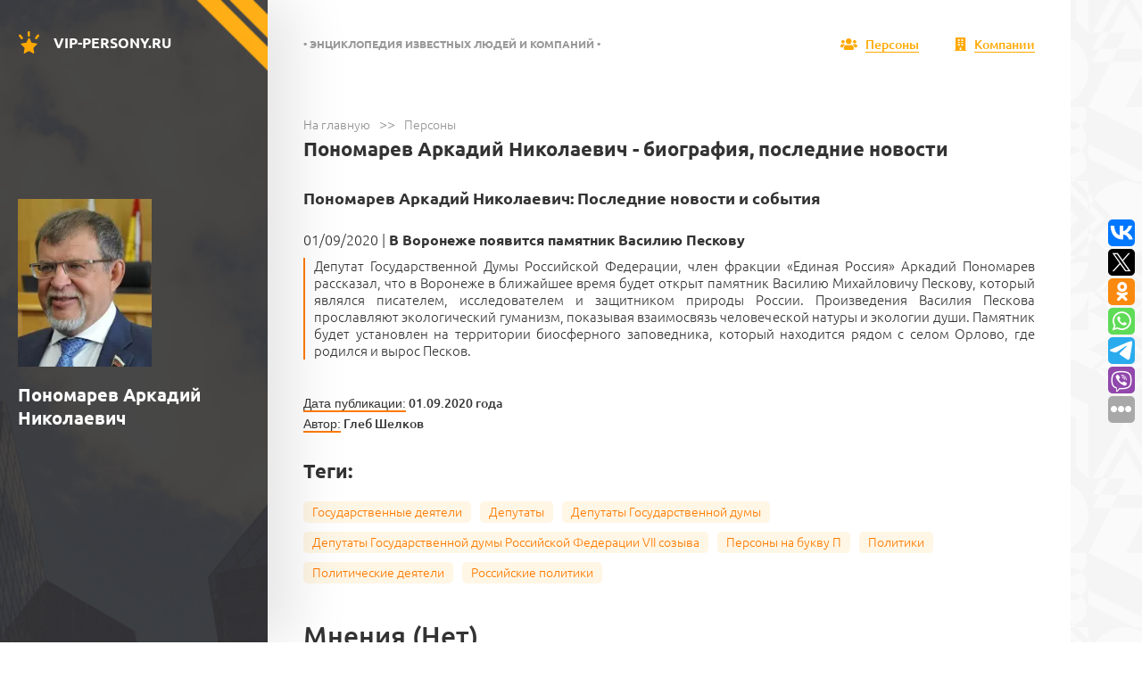

--- FILE ---
content_type: text/html; charset=UTF-8
request_url: https://vip-persony.ru/ponomarev-arkadij-nikolaevich
body_size: 9304
content:
<!DOCTYPE html>
<html lang="ru">

<head>
    <meta charset="utf-8"/>
    <meta name="viewport" content="width=device-width, initial-scale=1">
    <title>Пономарев Аркадий Николаевич 🤵 Биография и факты ✔</title><link rel="stylesheet" href="https://vip-persony.ru/wp-content/cache/min/1/5f61d996ea4abbce5417dc0927a3e6b6.css" media="all" data-minify="1" />    
    <link rel="shortcut icon" type="image/png" href="//vip-persony.ru/favicon.png">
    <link rel="icon" href="//vip-persony.ru/favicon.png" type="image/x-icon">
    <meta name="description" content="👉 Пономарев Аркадий Николаевич: Биография, новости и интересные факты о личности. Самая важная и полная информация. Все информация только у нас... ✔"/><meta name="keywords" content="Пономарев Аркадий Николаевич"/>        <meta property="og:type" content="article"/>
    <meta property="og:title" content="Пономарев Аркадий Николаевич ✔"/>
    <meta property="og:description" content="✅ Пономарев Аркадий Николаевич: Биография, новости и интересные факты о личности. Самая важная и полная информация. Все информация только у нас..."/>
    <meta property="og:image" content="https://vip-persony.ru/wp-content/uploads/2020/09/ponomarev-arkadiy-nikolaevich.jpg"/>
    <meta property="og:url" content= "https://vip-persony.ru/ponomarev-arkadij-nikolaevich" />
    <meta property="og:locale" content="ru_RU">
    <meta property="og: article: author" content="Виктор Шолохов">
        <meta name='robots' content='max-image-preview:large' />


<style id='global-styles-inline-css' type='text/css'>
body{--wp--preset--color--black: #000000;--wp--preset--color--cyan-bluish-gray: #abb8c3;--wp--preset--color--white: #ffffff;--wp--preset--color--pale-pink: #f78da7;--wp--preset--color--vivid-red: #cf2e2e;--wp--preset--color--luminous-vivid-orange: #ff6900;--wp--preset--color--luminous-vivid-amber: #fcb900;--wp--preset--color--light-green-cyan: #7bdcb5;--wp--preset--color--vivid-green-cyan: #00d084;--wp--preset--color--pale-cyan-blue: #8ed1fc;--wp--preset--color--vivid-cyan-blue: #0693e3;--wp--preset--color--vivid-purple: #9b51e0;--wp--preset--gradient--vivid-cyan-blue-to-vivid-purple: linear-gradient(135deg,rgba(6,147,227,1) 0%,rgb(155,81,224) 100%);--wp--preset--gradient--light-green-cyan-to-vivid-green-cyan: linear-gradient(135deg,rgb(122,220,180) 0%,rgb(0,208,130) 100%);--wp--preset--gradient--luminous-vivid-amber-to-luminous-vivid-orange: linear-gradient(135deg,rgba(252,185,0,1) 0%,rgba(255,105,0,1) 100%);--wp--preset--gradient--luminous-vivid-orange-to-vivid-red: linear-gradient(135deg,rgba(255,105,0,1) 0%,rgb(207,46,46) 100%);--wp--preset--gradient--very-light-gray-to-cyan-bluish-gray: linear-gradient(135deg,rgb(238,238,238) 0%,rgb(169,184,195) 100%);--wp--preset--gradient--cool-to-warm-spectrum: linear-gradient(135deg,rgb(74,234,220) 0%,rgb(151,120,209) 20%,rgb(207,42,186) 40%,rgb(238,44,130) 60%,rgb(251,105,98) 80%,rgb(254,248,76) 100%);--wp--preset--gradient--blush-light-purple: linear-gradient(135deg,rgb(255,206,236) 0%,rgb(152,150,240) 100%);--wp--preset--gradient--blush-bordeaux: linear-gradient(135deg,rgb(254,205,165) 0%,rgb(254,45,45) 50%,rgb(107,0,62) 100%);--wp--preset--gradient--luminous-dusk: linear-gradient(135deg,rgb(255,203,112) 0%,rgb(199,81,192) 50%,rgb(65,88,208) 100%);--wp--preset--gradient--pale-ocean: linear-gradient(135deg,rgb(255,245,203) 0%,rgb(182,227,212) 50%,rgb(51,167,181) 100%);--wp--preset--gradient--electric-grass: linear-gradient(135deg,rgb(202,248,128) 0%,rgb(113,206,126) 100%);--wp--preset--gradient--midnight: linear-gradient(135deg,rgb(2,3,129) 0%,rgb(40,116,252) 100%);--wp--preset--duotone--dark-grayscale: url('#wp-duotone-dark-grayscale');--wp--preset--duotone--grayscale: url('#wp-duotone-grayscale');--wp--preset--duotone--purple-yellow: url('#wp-duotone-purple-yellow');--wp--preset--duotone--blue-red: url('#wp-duotone-blue-red');--wp--preset--duotone--midnight: url('#wp-duotone-midnight');--wp--preset--duotone--magenta-yellow: url('#wp-duotone-magenta-yellow');--wp--preset--duotone--purple-green: url('#wp-duotone-purple-green');--wp--preset--duotone--blue-orange: url('#wp-duotone-blue-orange');--wp--preset--font-size--small: 13px;--wp--preset--font-size--medium: 20px;--wp--preset--font-size--large: 36px;--wp--preset--font-size--x-large: 42px;--wp--preset--spacing--20: 0.44rem;--wp--preset--spacing--30: 0.67rem;--wp--preset--spacing--40: 1rem;--wp--preset--spacing--50: 1.5rem;--wp--preset--spacing--60: 2.25rem;--wp--preset--spacing--70: 3.38rem;--wp--preset--spacing--80: 5.06rem;}:where(.is-layout-flex){gap: 0.5em;}body .is-layout-flow > .alignleft{float: left;margin-inline-start: 0;margin-inline-end: 2em;}body .is-layout-flow > .alignright{float: right;margin-inline-start: 2em;margin-inline-end: 0;}body .is-layout-flow > .aligncenter{margin-left: auto !important;margin-right: auto !important;}body .is-layout-constrained > .alignleft{float: left;margin-inline-start: 0;margin-inline-end: 2em;}body .is-layout-constrained > .alignright{float: right;margin-inline-start: 2em;margin-inline-end: 0;}body .is-layout-constrained > .aligncenter{margin-left: auto !important;margin-right: auto !important;}body .is-layout-constrained > :where(:not(.alignleft):not(.alignright):not(.alignfull)){max-width: var(--wp--style--global--content-size);margin-left: auto !important;margin-right: auto !important;}body .is-layout-constrained > .alignwide{max-width: var(--wp--style--global--wide-size);}body .is-layout-flex{display: flex;}body .is-layout-flex{flex-wrap: wrap;align-items: center;}body .is-layout-flex > *{margin: 0;}:where(.wp-block-columns.is-layout-flex){gap: 2em;}.has-black-color{color: var(--wp--preset--color--black) !important;}.has-cyan-bluish-gray-color{color: var(--wp--preset--color--cyan-bluish-gray) !important;}.has-white-color{color: var(--wp--preset--color--white) !important;}.has-pale-pink-color{color: var(--wp--preset--color--pale-pink) !important;}.has-vivid-red-color{color: var(--wp--preset--color--vivid-red) !important;}.has-luminous-vivid-orange-color{color: var(--wp--preset--color--luminous-vivid-orange) !important;}.has-luminous-vivid-amber-color{color: var(--wp--preset--color--luminous-vivid-amber) !important;}.has-light-green-cyan-color{color: var(--wp--preset--color--light-green-cyan) !important;}.has-vivid-green-cyan-color{color: var(--wp--preset--color--vivid-green-cyan) !important;}.has-pale-cyan-blue-color{color: var(--wp--preset--color--pale-cyan-blue) !important;}.has-vivid-cyan-blue-color{color: var(--wp--preset--color--vivid-cyan-blue) !important;}.has-vivid-purple-color{color: var(--wp--preset--color--vivid-purple) !important;}.has-black-background-color{background-color: var(--wp--preset--color--black) !important;}.has-cyan-bluish-gray-background-color{background-color: var(--wp--preset--color--cyan-bluish-gray) !important;}.has-white-background-color{background-color: var(--wp--preset--color--white) !important;}.has-pale-pink-background-color{background-color: var(--wp--preset--color--pale-pink) !important;}.has-vivid-red-background-color{background-color: var(--wp--preset--color--vivid-red) !important;}.has-luminous-vivid-orange-background-color{background-color: var(--wp--preset--color--luminous-vivid-orange) !important;}.has-luminous-vivid-amber-background-color{background-color: var(--wp--preset--color--luminous-vivid-amber) !important;}.has-light-green-cyan-background-color{background-color: var(--wp--preset--color--light-green-cyan) !important;}.has-vivid-green-cyan-background-color{background-color: var(--wp--preset--color--vivid-green-cyan) !important;}.has-pale-cyan-blue-background-color{background-color: var(--wp--preset--color--pale-cyan-blue) !important;}.has-vivid-cyan-blue-background-color{background-color: var(--wp--preset--color--vivid-cyan-blue) !important;}.has-vivid-purple-background-color{background-color: var(--wp--preset--color--vivid-purple) !important;}.has-black-border-color{border-color: var(--wp--preset--color--black) !important;}.has-cyan-bluish-gray-border-color{border-color: var(--wp--preset--color--cyan-bluish-gray) !important;}.has-white-border-color{border-color: var(--wp--preset--color--white) !important;}.has-pale-pink-border-color{border-color: var(--wp--preset--color--pale-pink) !important;}.has-vivid-red-border-color{border-color: var(--wp--preset--color--vivid-red) !important;}.has-luminous-vivid-orange-border-color{border-color: var(--wp--preset--color--luminous-vivid-orange) !important;}.has-luminous-vivid-amber-border-color{border-color: var(--wp--preset--color--luminous-vivid-amber) !important;}.has-light-green-cyan-border-color{border-color: var(--wp--preset--color--light-green-cyan) !important;}.has-vivid-green-cyan-border-color{border-color: var(--wp--preset--color--vivid-green-cyan) !important;}.has-pale-cyan-blue-border-color{border-color: var(--wp--preset--color--pale-cyan-blue) !important;}.has-vivid-cyan-blue-border-color{border-color: var(--wp--preset--color--vivid-cyan-blue) !important;}.has-vivid-purple-border-color{border-color: var(--wp--preset--color--vivid-purple) !important;}.has-vivid-cyan-blue-to-vivid-purple-gradient-background{background: var(--wp--preset--gradient--vivid-cyan-blue-to-vivid-purple) !important;}.has-light-green-cyan-to-vivid-green-cyan-gradient-background{background: var(--wp--preset--gradient--light-green-cyan-to-vivid-green-cyan) !important;}.has-luminous-vivid-amber-to-luminous-vivid-orange-gradient-background{background: var(--wp--preset--gradient--luminous-vivid-amber-to-luminous-vivid-orange) !important;}.has-luminous-vivid-orange-to-vivid-red-gradient-background{background: var(--wp--preset--gradient--luminous-vivid-orange-to-vivid-red) !important;}.has-very-light-gray-to-cyan-bluish-gray-gradient-background{background: var(--wp--preset--gradient--very-light-gray-to-cyan-bluish-gray) !important;}.has-cool-to-warm-spectrum-gradient-background{background: var(--wp--preset--gradient--cool-to-warm-spectrum) !important;}.has-blush-light-purple-gradient-background{background: var(--wp--preset--gradient--blush-light-purple) !important;}.has-blush-bordeaux-gradient-background{background: var(--wp--preset--gradient--blush-bordeaux) !important;}.has-luminous-dusk-gradient-background{background: var(--wp--preset--gradient--luminous-dusk) !important;}.has-pale-ocean-gradient-background{background: var(--wp--preset--gradient--pale-ocean) !important;}.has-electric-grass-gradient-background{background: var(--wp--preset--gradient--electric-grass) !important;}.has-midnight-gradient-background{background: var(--wp--preset--gradient--midnight) !important;}.has-small-font-size{font-size: var(--wp--preset--font-size--small) !important;}.has-medium-font-size{font-size: var(--wp--preset--font-size--medium) !important;}.has-large-font-size{font-size: var(--wp--preset--font-size--large) !important;}.has-x-large-font-size{font-size: var(--wp--preset--font-size--x-large) !important;}
.wp-block-navigation a:where(:not(.wp-element-button)){color: inherit;}
:where(.wp-block-columns.is-layout-flex){gap: 2em;}
.wp-block-pullquote{font-size: 1.5em;line-height: 1.6;}
</style>

<script type='text/javascript' src='https://vip-persony.ru/wp-includes/js/jquery/jquery.min.js?ver=3.6.1' id='jquery-core-js' defer></script>




<link rel="preload" as="font" href="https://vip-persony.ru/wp-content/themes/vip-persony/build/fonts/fa-solid-900.woff2" crossorigin><noscript><style id="rocket-lazyload-nojs-css">.rll-youtube-player, [data-lazy-src]{display:none !important;}</style></noscript>    <meta name="google-site-verification" content="rFoXRLaB5DHcwULrj2rcSvsK786QNapcVnXNak7Zu7w" />
	<meta name="yandex-verification" content="9da41d5498cf3975" />
    
    <script src="https://yandex.ru/ads/system/context.js" async></script>
</head>

<body itemscope="itemscope" itemtype="http://schema.org/WebPage">
<!-- Yandex.Metrika counter -->  <noscript><div><img src="https://mc.yandex.ru/watch/55663867" style="position:absolute; left:-9999px;" alt="" /></div></noscript> <!-- /Yandex.Metrika counter -->

<div itemscope itemtype="http://schema.org/WPHeader" class="header header-desktop">
    <div itemscope itemtype="http://schema.org/Organization" class="logo">
        <img itemprop="logo" class="logo__img" src="data:image/svg+xml,%3Csvg%20xmlns='http://www.w3.org/2000/svg'%20viewBox='0%200%200%200'%3E%3C/svg%3E" alt="Известные люди и компании" title="Известные люди и компании" data-lazy-src="/wp-content/themes/vip-persony/src/images/logo.svg"><noscript><img itemprop="logo" class="logo__img" src="/wp-content/themes/vip-persony/src/images/logo.svg" alt="Известные люди и компании" title="Известные люди и компании"></noscript>
        <a itemprop="url" class="logo__link" href="/" title="Известные люди и компании">Vip-Persony.Ru</a>
    </div>
</div>

    <div class="left left-ifmobile"><div itemscope itemtype="http://schema.org/WPHeader" class="header-mobile">
    <div itemscope itemtype="http://schema.org/Organization" class="logo">
        <img itemprop="logo" class="logo__img" src="data:image/svg+xml,%3Csvg%20xmlns='http://www.w3.org/2000/svg'%20viewBox='0%200%200%200'%3E%3C/svg%3E" alt="Известные люди и компании" title="Известные люди и компании" data-lazy-src="/wp-content/themes/vip-persony/src/images/logo.png"><noscript><img itemprop="logo" class="logo__img" src="/wp-content/themes/vip-persony/src/images/logo.png" alt="Известные люди и компании" title="Известные люди и компании"></noscript>
        <a itemprop="url" class="logo__link" href="/" title="Известные люди и компании">Vip-Persony.Ru</a>
    </div>
</div>

<picture><source data-lazy-srcset="https://vip-persony.ru/wp-content/webp-express/webp-images/doc-root/wp-content/uploads/2020/09/ponomarev-arkadiy-nikolaevich-200x250.jpg.webp" type="image/webp"><img class="post__img webpexpress-processed" src="data:image/svg+xml,%3Csvg%20xmlns='http://www.w3.org/2000/svg'%20viewBox='0%200%200%200'%3E%3C/svg%3E" title="Пономарев Аркадий Николаевич" alt="Пономарев Аркадий Николаевич" data-lazy-src="https://vip-persony.ru/wp-content/uploads/2020/09/ponomarev-arkadiy-nikolaevich-200x250.jpg"><noscript><img class="post__img webpexpress-processed" src="https://vip-persony.ru/wp-content/uploads/2020/09/ponomarev-arkadiy-nikolaevich-200x250.jpg" title="Пономарев Аркадий Николаевич" alt="Пономарев Аркадий Николаевич"></noscript></picture>
<h1 itemprop="headline" class="post__title">Пономарев Аркадий Николаевич</h1>
<div class="post__shortinfotext">

                <p class="post__infotitle">Дата рождения:</p><p class="post__infodesc">16 мая 1956 года</p>
    
                <p class="post__infotitle">Место рождения:</p><p class="post__infodesc">СССР, РСФСР, Воронежская область, г. Воронеж</p>
    
                <p class="post__infotitle">Гражданство:</p><p class="post__infodesc">Россия</p>
    
                <p class="post__infotitle">Семейное положение:</p><p class="post__infodesc">Женат</p>
    
                <p class="post__infotitle">Дети:</p><p class="post__infodesc">4</p>
    
        
        
        
        
        
</div></div>

<div class="section">
    <div class="head">
        <div class="head__title">&bull; Энциклопедия известных людей и компаний &bull;</div>
        <ul itemscope itemtype="http://schema.org/SiteNavigationElement" class="menu">
            <li itemprop="name" class="menu__item"><i class="fas fa-users"></i> <a itemprop="url" class="menu__link" href="/persony" title="Персоны"><span itemprop="name">Персоны</span></a></li>
            <li itemprop="name" class="menu__item"><i class="fas fa-building"></i> <a itemprop="url" class="menu__link" href="/kompanii" title="Компании"><span itemprop="name">Компании</span></a></li>
        </ul>
    </div>
    <div class="post">
        <div itemscope itemtype="http://schema.org/Article" class="post__content">
            
<ul itemscope itemtype="http://schema.org/BreadcrumbList" class="breadcrumbs">
    <li itemprop="itemListElement" itemscope itemtype="http://schema.org/ListItem" class="breadcrumbs__item">
        <a itemprop="item" href="https://vip-persony.ru/" class="breadcrumbs__link">
            <span itemprop="name">На главную</span></a>
        <meta itemprop="position" content="1" />
    </li>
    <li class="breadcrumbs__separator"> >> </li>
    <li itemprop="itemListElement" itemscope itemtype="http://schema.org/ListItem" class="breadcrumbs__item">
        <a itemprop="item" href="https://vip-persony.ru/persony" class="breadcrumbs__link">
            <span itemprop="name">Персоны</span></a>
        <meta itemprop="position" content="2" />
    </li>
</ul>            <h2 class="post__subtitle">Пономарев Аркадий Николаевич - биография, последние новости</h2>            <div class="desc"></div>
            
            
            <div class="fulltext"></div>
                                                    <div class="personnews">
        <h2>Пономарев Аркадий Николаевич: Последние новости и события</h2>
                                    <p><span class="personnews__date">01/09/2020</span> | <span class="personnews__title">В Воронеже появится памятник Василию Пескову</span></p>
                <div class="personnews__text"><p>Депутат Государственной Думы Российской Федерации, член фракции &#171;Единая Россия&#187; Аркадий Пономарев рассказал, что в Воронеже в ближайшее время будет открыт памятник Василию Михайловичу Пескову, который являлся писателем, исследователем и защитником природы России. Произведения Василия Пескова прославляют экологический гуманизм,  показывая взаимосвязь человеческой натуры и экологии души. Памятник будет установлен на территории биосферного заповедника, который находится рядом с селом Орлово, где родился и вырос Песков.</p>
</div>
                        </div>
            <div class="post__information"><div class="post__date"><span class="post__span">Дата публикации:</span> 01.09.2020 года</div><meta itemprop="datePublished" content="2020-09-01"/><meta itemprop="dateModified" content="2020-09-01"/><div class="post__author"><span class="post__span">Автор:</span> <span itemprop="author">Глеб Шелков</span></div></div>
            <div class="tags"><p class="tags__title">
                    Теги:</p> <ul class="tags__items"><li class="tags__item"><a href="https://vip-persony.ru/tag/gosudarstvennye-deyateli" rel="tag">Государственные деятели</a></li><li class="tags__item"><a href="https://vip-persony.ru/tag/deputaty" rel="tag">Депутаты</a></li><li class="tags__item"><a href="https://vip-persony.ru/tag/deputaty-gosudarstvennoj-dumy" rel="tag">Депутаты Государственной думы</a></li><li class="tags__item"><a href="https://vip-persony.ru/tag/deputaty-gosudarstvennoj-dumy-rossijskoj-federacii-vii-sozyva" rel="tag">Депутаты Государственной думы Российской Федерации VII созыва</a></li><li class="tags__item"><a href="https://vip-persony.ru/tag/persony-na-bukvu-p" rel="tag">Персоны на букву П</a></li><li class="tags__item"><a href="https://vip-persony.ru/tag/politiki" rel="tag">Политики</a></li><li class="tags__item"><a href="https://vip-persony.ru/tag/politicheskie-deyateli" rel="tag">Политические деятели</a></li><li class="tags__item"><a href="https://vip-persony.ru/tag/rossijskie-politiki" rel="tag">Российские политики</a></li></ul>            </div>

        </div>

        <div  itemscope itemtype="http://schema.org/WPSideBar" class="postSidebar">

            <h3 class="commentsCaption">
                Мнения                (<span itemprop="commentCount">Нет</span>)
            </h3>
            <div class="postComments">
            <p>Оставьте первый комментарий - автор старался</p>
    
    	<div id="respond" class="comment-respond">
		<h3 id="reply-title" class="comment-reply-title">Добавить комментарий <small><a rel="nofollow" id="cancel-comment-reply-link" href="/ponomarev-arkadij-nikolaevich#respond" style="display:none;">Отменить ответ</a></small></h3><form action="https://vip-persony.ru/wp-comments-post.php" method="post" id="commentform" class="comment-form"><p class="comment-notes"><span id="email-notes">Ваш адрес email не будет опубликован.</span> <span class="required-field-message">Обязательные поля помечены <span class="required">*</span></span></p><p class="comment-form-comment"><textarea id="comment" name="comment" class="comment-area" cols="45" rows="8" aria-required="true" placeholder="Ваш комментарий..."></textarea></p><p class="comment-form-author"><input type="text" id="author" name="author" class="comment-author" value="" placeholder="Как Вас зовут. Например, Алина" pattern="[A-Za-zА-Яа-я0-9]{3,}" maxlength="30" autocomplete="on" tabindex="1" required></p>
<p class="comment-form-email"><input type="email" id="email" name="email" class="comment-email" value="" placeholder="Адрес почты. Например, admin@vip-persony.ru" maxlength="30" autocomplete="on" tabindex="2" required></p>
<p class="comment-form-url"><input type="url" id="url" name="url" class="comment-site" value="" placeholder="Адрес сайта. Например, vip-persony.ru" maxlength="30" tabindex="3" autocomplete="on"></p>
<p class="comment-form-cookies-consent"><input id="wp-comment-cookies-consent" name="wp-comment-cookies-consent" type="checkbox" value="yes" /> <label for="wp-comment-cookies-consent">Сохранить моё имя, email и адрес сайта в этом браузере для последующих моих комментариев.</label></p>
<p class="form-submit"><input name="submit" type="submit" id="submit" class="submit" value="Отправить" /> <input type='hidden' name='comment_post_ID' value='1007' id='comment_post_ID' />
<input type='hidden' name='comment_parent' id='comment_parent' value='0' />
</p><p style="display: none;"><input type="hidden" id="akismet_comment_nonce" name="akismet_comment_nonce" value="9e9319f4c0" /></p><p style="display: none !important;"><label>&#916;<textarea name="ak_hp_textarea" cols="45" rows="8" maxlength="100"></textarea></label><input type="hidden" id="ak_js_1" name="ak_js" value="152"/></p></form>	</div><!-- #respond -->
	
</div>

        </div>
    </div>
    <div class="footer">
        <ul class="menu">
            <li class="item"><i class="fas fa-address-card"></i> <a href="/kontakty" class="link" rel="nofollow" title="Контакты"><span itemprop="name">Контакты</span></a></li>
            <li class="item"><i class="fas fa-sitemap"></i> <a href="/karta-sajta" class="link" rel="nofollow" title="Карта сайта"><span itemprop="name">Карта сайта</span></a></li>
        </ul>
        <p>По вопросам рекламы и сотрудничества обращайтесь на почту: <span class="email">contact@vip-persony.ru</span></p>
        <p>Все права защищены © <span class="domain">Vip-Persony.Ru</span> - Персоны, компании, материалы, <span class="year">2025</span></p>
    </div>

    </div>

    <script src="//vip-persony.ru/wp-content/themes/vip-persony/src/scripts/jquery-3.3.1.min.js" defer></script>
    

    
<div style="text-align:right;" data-lang="ru" data-url="https://vip-persony.ru/ponomarev-arkadij-nikolaevich" data-mobile-view="true" data-share-size="30" data-like-text-enable="false" data-background-alpha="0.0" data-pid="cmsvippersonyru" data-mode="share" data-background-color="#ffffff" data-share-shape="round-rectangle" data-share-counter-size="12" data-icon-color="#ffffff" data-mobile-sn-ids="vk.tw.ok.wh.tm.vb." data-text-color="#000000" data-buttons-color="#FFFFFF" data-counter-background-color="#ffffff" data-share-counter-type="common" data-orientation="fixed-right" data-following-enable="false" data-sn-ids="vk.tw.ok.wh.tm.vb." data-preview-mobile="false" data-selection-enable="true" data-exclude-show-more="false" data-share-style="1" data-counter-background-alpha="1.0" data-top-button="false" class="uptolike-buttons" ></div>
<script type='text/javascript' id='wp-postviews-cache-js-extra'>
/* <![CDATA[ */
var viewsCacheL10n = {"admin_ajax_url":"https:\/\/vip-persony.ru\/wp-admin\/admin-ajax.php","post_id":"1007"};
/* ]]> */
</script>

<script type='text/javascript' id='rocket-browser-checker-js-after'>
"use strict";var _createClass=function(){function defineProperties(target,props){for(var i=0;i<props.length;i++){var descriptor=props[i];descriptor.enumerable=descriptor.enumerable||!1,descriptor.configurable=!0,"value"in descriptor&&(descriptor.writable=!0),Object.defineProperty(target,descriptor.key,descriptor)}}return function(Constructor,protoProps,staticProps){return protoProps&&defineProperties(Constructor.prototype,protoProps),staticProps&&defineProperties(Constructor,staticProps),Constructor}}();function _classCallCheck(instance,Constructor){if(!(instance instanceof Constructor))throw new TypeError("Cannot call a class as a function")}var RocketBrowserCompatibilityChecker=function(){function RocketBrowserCompatibilityChecker(options){_classCallCheck(this,RocketBrowserCompatibilityChecker),this.passiveSupported=!1,this._checkPassiveOption(this),this.options=!!this.passiveSupported&&options}return _createClass(RocketBrowserCompatibilityChecker,[{key:"_checkPassiveOption",value:function(self){try{var options={get passive(){return!(self.passiveSupported=!0)}};window.addEventListener("test",null,options),window.removeEventListener("test",null,options)}catch(err){self.passiveSupported=!1}}},{key:"initRequestIdleCallback",value:function(){!1 in window&&(window.requestIdleCallback=function(cb){var start=Date.now();return setTimeout(function(){cb({didTimeout:!1,timeRemaining:function(){return Math.max(0,50-(Date.now()-start))}})},1)}),!1 in window&&(window.cancelIdleCallback=function(id){return clearTimeout(id)})}},{key:"isDataSaverModeOn",value:function(){return"connection"in navigator&&!0===navigator.connection.saveData}},{key:"supportsLinkPrefetch",value:function(){var elem=document.createElement("link");return elem.relList&&elem.relList.supports&&elem.relList.supports("prefetch")&&window.IntersectionObserver&&"isIntersecting"in IntersectionObserverEntry.prototype}},{key:"isSlowConnection",value:function(){return"connection"in navigator&&"effectiveType"in navigator.connection&&("2g"===navigator.connection.effectiveType||"slow-2g"===navigator.connection.effectiveType)}}]),RocketBrowserCompatibilityChecker}();
</script>
<script type='text/javascript' id='rocket-preload-links-js-extra'>
/* <![CDATA[ */
var RocketPreloadLinksConfig = {"excludeUris":"\/(?:.+\/)?feed(?:\/(?:.+\/?)?)?$|\/(?:.+\/)?embed\/|\/(index\\.php\/)?wp\\-json(\/.*|$)|\/wp-admin|\/logout|\/wp-login.php|\/refer\/|\/go\/|\/recommend\/|\/recommends\/","usesTrailingSlash":"","imageExt":"jpg|jpeg|gif|png|tiff|bmp|webp|avif","fileExt":"jpg|jpeg|gif|png|tiff|bmp|webp|avif|php|pdf|html|htm","siteUrl":"https:\/\/vip-persony.ru","onHoverDelay":"100","rateThrottle":"3"};
/* ]]> */
</script>
<script type='text/javascript' id='rocket-preload-links-js-after'>
(function() {
"use strict";var r="function"==typeof Symbol&&"symbol"==typeof Symbol.iterator?function(e){return typeof e}:function(e){return e&&"function"==typeof Symbol&&e.constructor===Symbol&&e!==Symbol.prototype?"symbol":typeof e},e=function(){function i(e,t){for(var n=0;n<t.length;n++){var i=t[n];i.enumerable=i.enumerable||!1,i.configurable=!0,"value"in i&&(i.writable=!0),Object.defineProperty(e,i.key,i)}}return function(e,t,n){return t&&i(e.prototype,t),n&&i(e,n),e}}();function i(e,t){if(!(e instanceof t))throw new TypeError("Cannot call a class as a function")}var t=function(){function n(e,t){i(this,n),this.browser=e,this.config=t,this.options=this.browser.options,this.prefetched=new Set,this.eventTime=null,this.threshold=1111,this.numOnHover=0}return e(n,[{key:"init",value:function(){!this.browser.supportsLinkPrefetch()||this.browser.isDataSaverModeOn()||this.browser.isSlowConnection()||(this.regex={excludeUris:RegExp(this.config.excludeUris,"i"),images:RegExp(".("+this.config.imageExt+")$","i"),fileExt:RegExp(".("+this.config.fileExt+")$","i")},this._initListeners(this))}},{key:"_initListeners",value:function(e){-1<this.config.onHoverDelay&&document.addEventListener("mouseover",e.listener.bind(e),e.listenerOptions),document.addEventListener("mousedown",e.listener.bind(e),e.listenerOptions),document.addEventListener("touchstart",e.listener.bind(e),e.listenerOptions)}},{key:"listener",value:function(e){var t=e.target.closest("a"),n=this._prepareUrl(t);if(null!==n)switch(e.type){case"mousedown":case"touchstart":this._addPrefetchLink(n);break;case"mouseover":this._earlyPrefetch(t,n,"mouseout")}}},{key:"_earlyPrefetch",value:function(t,e,n){var i=this,r=setTimeout(function(){if(r=null,0===i.numOnHover)setTimeout(function(){return i.numOnHover=0},1e3);else if(i.numOnHover>i.config.rateThrottle)return;i.numOnHover++,i._addPrefetchLink(e)},this.config.onHoverDelay);t.addEventListener(n,function e(){t.removeEventListener(n,e,{passive:!0}),null!==r&&(clearTimeout(r),r=null)},{passive:!0})}},{key:"_addPrefetchLink",value:function(i){return this.prefetched.add(i.href),new Promise(function(e,t){var n=document.createElement("link");n.rel="prefetch",n.href=i.href,n.onload=e,n.onerror=t,document.head.appendChild(n)}).catch(function(){})}},{key:"_prepareUrl",value:function(e){if(null===e||"object"!==(void 0===e?"undefined":r(e))||!1 in e||-1===["http:","https:"].indexOf(e.protocol))return null;var t=e.href.substring(0,this.config.siteUrl.length),n=this._getPathname(e.href,t),i={original:e.href,protocol:e.protocol,origin:t,pathname:n,href:t+n};return this._isLinkOk(i)?i:null}},{key:"_getPathname",value:function(e,t){var n=t?e.substring(this.config.siteUrl.length):e;return n.startsWith("/")||(n="/"+n),this._shouldAddTrailingSlash(n)?n+"/":n}},{key:"_shouldAddTrailingSlash",value:function(e){return this.config.usesTrailingSlash&&!e.endsWith("/")&&!this.regex.fileExt.test(e)}},{key:"_isLinkOk",value:function(e){return null!==e&&"object"===(void 0===e?"undefined":r(e))&&(!this.prefetched.has(e.href)&&e.origin===this.config.siteUrl&&-1===e.href.indexOf("?")&&-1===e.href.indexOf("#")&&!this.regex.excludeUris.test(e.href)&&!this.regex.images.test(e.href))}}],[{key:"run",value:function(){"undefined"!=typeof RocketPreloadLinksConfig&&new n(new RocketBrowserCompatibilityChecker({capture:!0,passive:!0}),RocketPreloadLinksConfig).init()}}]),n}();t.run();
}());
</script>

<script>window.lazyLoadOptions={elements_selector:"img[data-lazy-src],.rocket-lazyload,iframe[data-lazy-src]",data_src:"lazy-src",data_srcset:"lazy-srcset",data_sizes:"lazy-sizes",class_loading:"lazyloading",class_loaded:"lazyloaded",threshold:300,callback_loaded:function(element){if(element.tagName==="IFRAME"&&element.dataset.rocketLazyload=="fitvidscompatible"){if(element.classList.contains("lazyloaded")){if(typeof window.jQuery!="undefined"){if(jQuery.fn.fitVids){jQuery(element).parent().fitVids()}}}}}};window.addEventListener('LazyLoad::Initialized',function(e){var lazyLoadInstance=e.detail.instance;if(window.MutationObserver){var observer=new MutationObserver(function(mutations){var image_count=0;var iframe_count=0;var rocketlazy_count=0;mutations.forEach(function(mutation){for(var i=0;i<mutation.addedNodes.length;i++){if(typeof mutation.addedNodes[i].getElementsByTagName!=='function'){continue}
if(typeof mutation.addedNodes[i].getElementsByClassName!=='function'){continue}
images=mutation.addedNodes[i].getElementsByTagName('img');is_image=mutation.addedNodes[i].tagName=="IMG";iframes=mutation.addedNodes[i].getElementsByTagName('iframe');is_iframe=mutation.addedNodes[i].tagName=="IFRAME";rocket_lazy=mutation.addedNodes[i].getElementsByClassName('rocket-lazyload');image_count+=images.length;iframe_count+=iframes.length;rocketlazy_count+=rocket_lazy.length;if(is_image){image_count+=1}
if(is_iframe){iframe_count+=1}}});if(image_count>0||iframe_count>0||rocketlazy_count>0){lazyLoadInstance.update()}});var b=document.getElementsByTagName("body")[0];var config={childList:!0,subtree:!0};observer.observe(b,config)}},!1)</script><script data-no-minify="1" async src="https://vip-persony.ru/wp-content/plugins/wp-rocket/assets/js/lazyload/17.5/lazyload.min.js"></script>
<script src="https://vip-persony.ru/wp-content/cache/min/1/12ca204d379403bc54e0309fc6229f30.js" data-minify="1" defer></script></body>
</html>

<!-- This website is like a Rocket, isn't it? Performance optimized by WP Rocket. Learn more: https://wp-rocket.me - Debug: cached@1763099483 -->

--- FILE ---
content_type: application/javascript;charset=utf-8
request_url: https://w.uptolike.com/widgets/v1/widgets-batch.js?params=JTVCJTdCJTIycGlkJTIyJTNBJTIyY21zdmlwcGVyc29ueXJ1JTIyJTJDJTIydXJsJTIyJTNBJTIyaHR0cHMlM0ElMkYlMkZ2aXAtcGVyc29ueS5ydSUyRnBvbm9tYXJldi1hcmthZGlqLW5pa29sYWV2aWNoJTIyJTdEJTVE&mode=0&callback=callback__utl_cb_share_1763197018457204
body_size: 396
content:
callback__utl_cb_share_1763197018457204([{
    "pid": "2010874",
    "subId": 5,
    "initialCounts": {"fb":0,"tw":0,"tb":0,"ok":0,"vk":0,"ps":0,"gp":0,"mr":0,"lj":0,"li":0,"sp":0,"su":0,"ms":0,"fs":0,"bl":0,"dg":0,"sb":0,"bd":0,"rb":0,"ip":0,"ev":0,"bm":0,"em":0,"pr":0,"vd":0,"dl":0,"pn":0,"my":0,"ln":0,"in":0,"yt":0,"rss":0,"oi":0,"fk":0,"fm":0,"li":0,"sc":0,"st":0,"vm":0,"wm":0,"4s":0,"gg":0,"dd":0,"ya":0,"gt":0,"wh":0,"4t":0,"ul":0,"vb":0,"tm":0},
    "forceUpdate": ["fb","ok","vk","ps","gp","mr","my"],
    "extMet": false,
    "url": "https%3A%2F%2Fvip-persony.ru%2Fponomarev-arkadij-nikolaevich",
    "urlWithToken": "https%3A%2F%2Fvip-persony.ru%2Fponomarev-arkadij-nikolaevich%3F_utl_t%3DXX",
    "intScr" : false,
    "intId" : 0,
    "exclExt": false
}
])

--- FILE ---
content_type: application/javascript;charset=utf-8
request_url: https://w.uptolike.com/widgets/v1/version.js?cb=cb__utl_cb_share_1763197017399980
body_size: 396
content:
cb__utl_cb_share_1763197017399980('1ea92d09c43527572b24fe052f11127b');

--- FILE ---
content_type: image/svg+xml
request_url: https://vip-persony.ru/wp-content/themes/vip-persony/src/images/logo.svg
body_size: 839
content:
<svg width="16" height="16" viewBox="0 0 16 16" fill="none" xmlns="http://www.w3.org/2000/svg">
<path d="M13.5734 8.78298L9.91567 8.24178L8.27751 4.92699C8.18478 4.76509 7.979 4.70941 7.81788 4.8026C7.76643 4.83238 7.72369 4.87528 7.6941 4.92699L6.05594 8.24178L2.39817 8.78298C2.21399 8.80845 2.08526 8.9791 2.11061 9.16418C2.12143 9.24321 2.1597 9.31585 2.21867 9.36928L4.86664 11.9399L4.23829 15.593C4.20736 15.723 4.26131 15.8585 4.37294 15.9312C4.47126 16.0038 4.60252 16.0126 4.70956 15.9538L7.98587 14.24L11.2622 15.9538L11.3968 15.9989C11.4705 16.0052 11.5436 15.9807 11.5988 15.9312C11.7104 15.8585 11.7643 15.723 11.7335 15.593L11.1051 11.9399L13.7531 9.36928C13.8911 9.2442 13.9022 9.03029 13.7776 8.89157C13.7244 8.83231 13.6521 8.79386 13.5734 8.78298Z" fill="#FFA800"/>
<path fill-rule="evenodd" clip-rule="evenodd" d="M7.05469 0.823099C7.05469 0.374544 7.41826 0 7.88018 0C8.34211 0 8.70568 0.374546 8.70568 0.823099V3.07801C8.70568 3.52657 8.34211 3.90111 7.88018 3.90111C7.41824 3.90111 7.05479 3.52662 7.05469 3.07817V0.823099Z" fill="#FFA800"/>
<path fill-rule="evenodd" clip-rule="evenodd" d="M13.8522 2.60897C14.1291 2.28141 14.6095 2.21115 14.9696 2.44959L14.9821 2.45783L14.994 2.46681C15.3569 2.74038 15.4282 3.25329 15.1584 3.61475C15.1584 3.61478 15.1584 3.61472 15.1584 3.61475L13.816 5.41328C13.6613 5.63066 13.4067 5.75877 13.1357 5.75023C12.9642 5.7459 12.7985 5.68984 12.6601 5.58999L12.6519 5.58408C12.2888 5.31047 12.2177 4.79737 12.4875 4.43596C12.4875 4.43594 12.4875 4.43597 12.4875 4.43596L13.8427 2.6202L13.8522 2.60897Z" fill="#FFA800"/>
<path fill-rule="evenodd" clip-rule="evenodd" d="M1.00814 2.44922C1.36832 2.21053 1.84884 2.28104 2.12563 2.6085L2.13513 2.61974L3.49027 4.43545C3.49028 4.43546 3.49026 4.43543 3.49027 4.43545C3.76001 4.79683 3.68899 5.30983 3.32582 5.58351L3.31756 5.58973C3.17944 5.68931 3.01378 5.74542 2.8421 5.74975C2.57121 5.75829 2.3165 5.63024 2.16185 5.41283L0.819533 3.61436C0.819524 3.61435 0.819542 3.61437 0.819533 3.61436C0.549733 3.2529 0.620939 2.73996 0.983925 2.46634L0.995769 2.45741L1.00814 2.44922Z" fill="#FFA800"/>
</svg>
